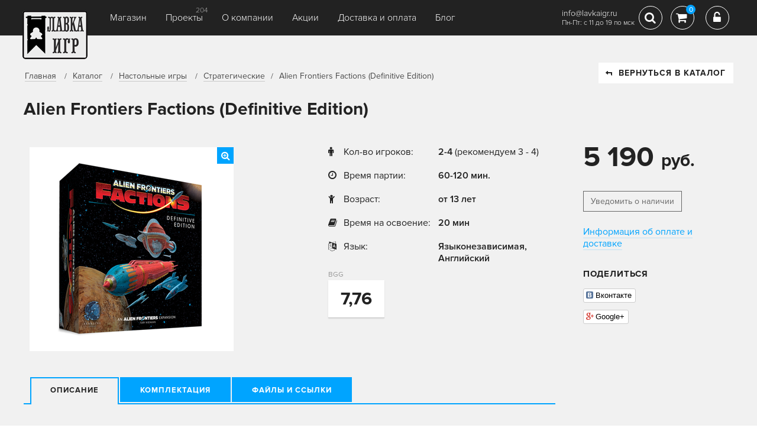

--- FILE ---
content_type: text/html; charset=utf-8
request_url: https://www.lavkaigr.ru/shop/strategicheskie/alien-frontiers-factions/
body_size: 10075
content:
<!DOCTYPE html>


<html>
<head>
    <meta charset="UTF-8">
    <title>Alien Frontiers Factions (Definitive Edition) | Купить настольную игру Alien Frontiers Factions (Definitive Edition) в интернет-магазине Лавка Игр
</title>
    <meta http-equiv="keywords" content=""/>
    <meta name="description" content="Alien Frontiers: Factions расширяет отмеченную наградами основную игру Alien Frontiers, включая новые карты Alien Tech для расширения вашего технологического арсенала, ..."/>
    <meta name="viewport" content="width=device-width, initial-scale=1.0">
    
    <meta property="og:type" content="website">
    <meta property="og:url" content="http://www.lavkaigr.ru/shop/strategicheskie/alien-frontiers-factions/" />
    <meta property="og:title" content="Alien Frontiers Factions (Definitive Edition)" />
    <meta property="og:description" content="Alien Frontiers: Factions расширяет отмеченную наградами основную игру Alien Frontiers, включая новые карты Alien Tech для расширения вашего технологического арсенала, ..." />
    <meta property="og:image" content="https://media.lavkaigr.ru/catalog/2020/08/alien-frontiers-factions.png" />




















         <link rel="stylesheet" href="/media/static/css/css.css?ver=3.3"/>
        


    

    <script type="text/javascript" src="/media/static/js/jquery-3.2.1.min.js"></script>
    <script>
        var csrf_token = 'TCqn6PRJmFhPZbEuRwKKcDpEC3tCZzQ3PmYWLhbmInRaBv6nfay1097F8sJrfRFJ';
    </script>
    <link rel="icon" type="image/png" href="/media/static/favicon.png">




















        










     <script type="text/javascript" src="/media/static/js/js.js?ver=1.2.7"></script>
    
    <!--[if IE]>
    <script src="http://html5shiv.googlecode.com/svn/trunk/html5.js"></script>
    <![endif]-->
    <meta name="google-site-verification" content="iF4WCHwwDR0qVjyKVlLOSz8HzE4Yk-NmtsvmTxVyNU8" />
    <meta name="mailru-domain" content="9nAoPh6gyNYXFiYO" />
</head>
<body>

<!-- Yandex.Metrika counter -->
<script type="text/javascript" >
   (function(m,e,t,r,i,k,a){m[i]=m[i]||function(){(m[i].a=m[i].a||[]).push(arguments)};
   m[i].l=1*new Date();
   for (var j = 0; j < document.scripts.length; j++) {if (document.scripts[j].src === r) { return; }}
   k=e.createElement(t),a=e.getElementsByTagName(t)[0],k.async=1,k.src=r,a.parentNode.insertBefore(k,a)})
   (window, document, "script", "https://mc.yandex.ru/metrika/tag.js", "ym");

   ym(65805289, "init", {
        clickmap:true,
        trackLinks:true,
        accurateTrackBounce:true,
        webvisor:true,
        ecommerce:"dataLayer"
   });
</script>
<noscript><div><img src="https://mc.yandex.ru/watch/65805289" style="position:absolute; left:-9999px;" alt="" /></div></noscript>
<!-- /Yandex.Metrika counter -->
<script>
  (function(i,s,o,g,r,a,m){i['GoogleAnalyticsObject']=r;i[r]=i[r]||function(){
  (i[r].q=i[r].q||[]).push(arguments)},i[r].l=1*new Date();a=s.createElement(o),
  m=s.getElementsByTagName(o)[0];a.async=1;a.src=g;m.parentNode.insertBefore(a,m)
  })(window,document,'script','https://www.google-analytics.com/analytics.js','ga');

  ga('create', 'UA-97619355-1', 'auto');
  ga('send', 'pageview');

</script>
<script type="text/javascript" src="https://vk.com/js/api/openapi.js?168"></script>

<!-- VK Widget -->
<div id="vk_community_messages"></div>
<script type="text/javascript">
VK.Widgets.CommunityMessages("vk_community_messages", 184228439, {tooltipButtonText: "Мы онлайн в будни с 11:00 до 19:00 (мск)"});
</script>
<!-- Top.Mail.Ru counter -->
<script type="text/javascript">
var _tmr = window._tmr || (window._tmr = []);
_tmr.push({id: "3650749", type: "pageView", start: (new Date()).getTime()});
(function (d, w, id) {
  if (d.getElementById(id)) return;
  var ts = d.createElement("script"); ts.type = "text/javascript"; ts.async = true; ts.id = id;
  ts.src = "https://top-fwz1.mail.ru/js/code.js";
  var f = function () {var s = d.getElementsByTagName("script")[0]; s.parentNode.insertBefore(ts, s);};
  if (w.opera == "[object Opera]") { d.addEventListener("DOMContentLoaded", f, false); } else { f(); }
})(document, window, "tmr-code");
</script>
<noscript><div><img src="https://top-fwz1.mail.ru/counter?id=3650749;js=na" style="position:absolute;left:-9999px;" alt="Top.Mail.Ru" /></div></noscript>
<!-- /Top.Mail.Ru counter -->



<div id="container" class="product">
    <div class="header compensate-for-scrollbar">
        <div class="container row">
            <div class="logo">
                <a href="/"><img src="/media/static/images/logo_main.png"></a>
            </div>
        
            <div id="burger" class="fll">
                <span></span>
                <span></span>
                <span></span>
            </div>
            <div class="panel-menu">
                <a class="fa fa-close" href=""></a>
                <ul class="topmenu row">
                    


<li class="child">
	<a href="/shop/">Магазин</a>

	
</li>

<li class="child">
	<a href="/projects/">Проекты</a>

<span>204</span>

	
</li>

<li class="child">
	<a href="/about/">О компании</a>

	
</li>

<li class="child">
	<a href="/skidki/">Акции</a>

	
</li>

<li class="child">
	<a href="/info-delivery/">Доставка и оплата</a>

	
</li>

<li class="child">
	<a href="/blog/">Блог</a>

	
</li>

                </ul>
            </div>
            <div class="modal-point">
                <div class="search-modal open-anim-1">
                    <form class="search block-tbl wdt100" action="/shop/search/">
                        <label>Поиск:</label>
                        <input type="text" name="query" value=""
                               placeholder="Название, ключевое слово">
                        <button type="submit"></button>
                    </form>
                </div>
            </div>


            <div class="rgt-coll flr row">
                <div class="contact">
                    

                    <p class="mail" style="margin-top: 9px;">info@lavkaigr.ru</p>
                    <p class="mail">Пн-Пт: с 11 до 19 по мск</p>
                </div>
                
                
                
                
                
                
                
                <div class="search-top">
                    <a href="#" class="ico-box-01 fa fa-search"
                       aria-hidden="true"></a>
                </div>
                
                <div class="cart">
                    <a href="#" class="ico-box-01  fa fa-shopping-cart" aria-hidden="true">
                        <span>0</span>
                    </a>

                    <div class="mini-cart animated hinge tobo">
                        <h2>Ваша корзина</h2>

                        <div id="mini-cart-area">
                            
                                <p>Вы еще ничего не добавили</p>
                            
                        </div>
                        <div class="mini-total">
                            <strong class="label">Всего</strong> <strong
                                id="miniTotal">0 руб</strong>
                        </div>
                        <a href="/shop/cart/" class="btn">оформить заказ</a>
                    </div>
                </div>
                

                
                    <div class="login">
                        <a href="#" data-fancybox data-src="#autorization" class="ico-box-01 fa fa-unlock-alt"
                           aria-hidden="true"></a>
                    </div>
                


            </div>
        
        </div>
    </div>
    
        

        
    

    <div class="crumbs">
        <div class="container">
            <ul class="row">
                <li>
                    <a href="/">Главная</a>
                </li>
                <li>
                    <a href="/shop/">Каталог</a>
                </li>
                
                    <li>
                        <a href="/shop/nastolnye-igry/">Настольные игры</a>
                    </li>
                
                <li><a href="/shop/strategicheskie/">Стратегические</a></li>
                <li>Alien Frontiers Factions (Definitive Edition)</li>
            </ul>
            <a href="/shop/strategicheskie/" class="btn btn-white back"><i class="fa fa-level-up"></i>ВЕРНУТЬСЯ
                В КАТАЛОГ</a>
        </div>
    </div>

    <div>
        <div class="container">
            <div class="box tobo" itemscope itemtype="http://schema.org/Product">
                <h2 class="game-name" itemprop="name">Alien Frontiers Factions (Definitive Edition)</h2>
                <div class="row">
                    <div class="os-col row">
                        <div class="gallery-product box row">
                        
                            <div class="os-photo">

                                
                                    
                                        <a href="https://media.lavkaigr.ru/cache/07/45/0745018185c616f73cd437ea0bcaf507.png" style="padding:22px 23px 23px 22px"
                                           data-fancybox="gallery">
                                            <img class="large-img" itemprop="image" src="https://media.lavkaigr.ru/cache/0b/28/0b283bd9e8077afa0c5aee52d5405230.png">
                                            <i class="fa fa-search-plus"></i>
                                        </a>
                                    
                                
                            </div>
                            <div class="thumb-list section">
                                <div class="scroll">
                                    <div class="thumbs tobo">
                                        
                                    </div>
                                </div>
                            </div>
                        </div>

                        <div class="os-info box box tobo">


                            <div class=" product-info2 box">
                            <p class="price">
                                5 190 <span>руб.</span>
                                
                            </p>
                            

                                
                                <a href="#" data-id="2931" class="btn lite add_alert">Уведомить о наличии</a>
                                
                            
                            </div>

                        


                            <div class="info-01">
                                
                                    <div>
                                        <div><i class="fa fa-male"></i>Кол-во игроков:</div>
                                        <div>
                                            <strong>
                                                
                                                    2-4
                                                
                                            </strong>
                                            
                                                (рекомендуем 3 - 4)
                                            
                                        </div>
                                    </div>
                                
                                <div>
                                    <div><i class="fa fa-clock-o"></i>Время партии:</div>
                                    <div><strong>60-120 мин.</strong>
                                    </div>
                                </div>
                                <div>
                                    <div><i class="fa fa-child"></i>Возраст:</div>
                                    <div><strong>от 13 лет</strong></div>
                                </div>
                                
                                    <div>
                                        <div><i class="fa fa-book"></i>Время на освоение:</div>
                                        <div><strong>20 мин</strong></div>
                                    </div>
                                
                                
                                    <div>
                                        <div><i class="fa fa-language"></i>Язык:</div>
                                        <div><strong>Языконезависимая, Английский</strong></div>
                                    </div>
                                
                                
                            </div>
                            <div class="creator-info row">
                                
                                
                                    <div>
                                        <p>BGG</p>
                                        <div class="block-tbl wtd100">
                                            <div>
                                                <span>7,76</span>
                                            </div>
                                        </div>
                                    </div>
                                
                                


                            </div>
                            

                            
                        </div>

                        

                        <div class="full-info">
                            <ul class="tabs-03 row">
                                <li class="active"><a href="#">Описание</a></li>
                                
                                    <li><a href="#">Комплектация</a></li>
                                
                                
                                
                                    <li><a href="#">Файлы и ссылки</a></li>
                                
                                

                            </ul>
                            <div class="boxes">

                                <div class="txt-box box open" itemprop="description">
                                    <p>Alien Frontiers: Factions расширяет отмеченную наградами основную игру Alien Frontiers, включая новые карты Alien Tech для расширения вашего технологического арсенала, новые карты повестки дня, которые приносят вам победные очки за выполнение скрытых целей, и отдельные поля фракций, которые дают своим владельцам эксклюзивный бонус в виде а также предоставление еще одного объекта, которым может воспользоваться каждый.</p>
<p>Definitive Edition объединяет следующие продукты:</p>
<p>- Фракции пришельцев<br>- Набор фракций №1-4<br>- Набор расширений №1-6<br>- Terran Exchange (Промо 2017)<br>- Ангелы Меркурия</p>
                                </div>

                                
                                    <div class="txt-box box">
                                        <div class="row">
                                            <div class="col-left">
                                                <ul></ul>
                                            </div>
                                            <div class="col-rgt">
                                                
                                                
                                            </div>
                                        </div>


                                    </div>
                                

                                

                                
                                    <div class="txt-box box">
                                    <noindex>
                                        <div class="specblock">
                                            <i class="fa fa-link"></i>
                                            <ul><li><a href="https://tabletopia.com/games/alien-frontiers-factions" target="_blank">Alien Frontiers: Factions on Tabletopia</a></li></ul>
                                        </div>
                                        </noindex>
                                    </div>
                                

                                

                            </div>
                        </div>
                        

                    </div>

                    <div class="rgt-col" itemprop="offers" itemscope itemtype="http://schema.org/Offer">
                        <div class=" product-info2 box">
                            <p class="price">
                                5 190 <span>руб.</span>
                                

                             <meta itemprop="price" content="5190">
                            <meta itemprop="priceCurrency" content="RUB">

                          <link itemprop="availability" href="http://schema.org/OutOfStock">
                            </p>
                            
                                
                                <a href="#" data-id="2931" class="btn lite add_alert">Уведомить о наличии</a>
                                
                            
                         
                            <div class="client-info tobo">
                                <a target="_blank" href="/info-delivery/">Информация об оплате и доставке</a>
                            </div>
                            <div class="likes-box tobo">
                                <h3>Поделиться</h3>
                                <div class="items">
                                    <div class="social-likes social-likes_vertical">
<!--                                        <div class="facebook" title="Поделиться ссылкой на Фейсбуке">Facebook</div>-->
                                        <div class="vkontakte" title="Поделиться ссылкой во Вконтакте">Вконтакте</div>
                                        <div class="plusone" title="Поделиться ссылкой в Гугл-плюсе">Google+</div>
                                    </div>
                                </div>
                            </div>
                            <div class="banner-01">
                                
                            </div>
                        
                        </div>
                    </div>

                </div>

                
                    <div class="product-box dop-poduct box">
                        <h2>Дополнения и похожие товары</h2>
                        <div class="product-list row chi-coll-4">

                            
                                

<div class="block">
    <div>
        
     
        
        <div class="photo-block" data-id="2756">
            <a href="/shop/ekonomicheskie/chuzhie-rubezhi/" class="photo">
                
                    <img class="unveil" data-src="https://media.lavkaigr.ru/cache/cb/b8/cbb8db388e63ffc00b2df55aaa1a5e6f.png" style="margin: 0px 24px 0px 24px">
                
            </a>

        </div>


    <h3>
            <a class="game-name" href="/shop/ekonomicheskie/chuzhie-rubezhi/">
                Чужие рубежи
            </a>
        </h3>

        <p class="price">
            4 990 руб.
            
        </p>
         
             






             
         

        <div class="bottom">
            
                <a href="#" data-id="2756" data-price="4990"
                   class="btn buy-mini">
                    Купить</a>
            
            <a href="/shop/ekonomicheskie/chuzhie-rubezhi/" class="more">подробнее</a>
        </div>
    
    </div>
</div>


                            
                                

<div class="block">
    <div>
        
     
        
        <div class="photo-block" data-id="194">
            <a href="/shop/strategicheskie/alien-frontiers-expansion-pack-2/" class="photo">
                
                    <img class="unveil" data-src="https://media.lavkaigr.ru/cache/f4/d8/f4d8572949225e9b556ea11f30314e89.png" style="margin: 0px 27px 0px 26px">
                
            </a>

        </div>


    <h3>
            <a class="game-name" href="/shop/strategicheskie/alien-frontiers-expansion-pack-2/">
                Alien Frontiers: Expansion Pack #2
            </a>
        </h3>

        <p class="price">
            500 руб.
            
        </p>
         
             
         

        <div class="bottom">
            
                
                    <a href="#" data-id="194" class="btn lite add_alert">
                        Уведомить о наличии</a>
                
            
            <a href="/shop/strategicheskie/alien-frontiers-expansion-pack-2/" class="more">подробнее</a>
        </div>
    
    </div>
</div>


                            
                                

<div class="block">
    <div>
        
     
        
        <div class="photo-block" data-id="195">
            <a href="/shop/strategicheskie/alien-frontiers-expansion-pack-3/" class="photo">
                
                    <img class="unveil" data-src="https://media.lavkaigr.ru/cache/64/77/647753a69fcf3cfc2fa38fa05367f511.png" style="margin: 0px 27px 0px 26px">
                
            </a>

        </div>


    <h3>
            <a class="game-name" href="/shop/strategicheskie/alien-frontiers-expansion-pack-3/">
                Alien Frontiers: Expansion Pack #3
            </a>
        </h3>

        <p class="price">
            500 руб.
            
        </p>
         
             
         

        <div class="bottom">
            
                
                    <a href="#" data-id="195" class="btn lite add_alert">
                        Уведомить о наличии</a>
                
            
            <a href="/shop/strategicheskie/alien-frontiers-expansion-pack-3/" class="more">подробнее</a>
        </div>
    
    </div>
</div>


                            
                                

<div class="block">
    <div>
        
     
        
        <div class="photo-block" data-id="193">
            <a href="/shop/strategicheskie/alien-frontiers-expansion-pack-1/" class="photo">
                
                    <img class="unveil" data-src="https://media.lavkaigr.ru/cache/0c/b9/0cb9515e249606bd15a17b54588df03b.png" style="margin: 0px 27px 0px 26px">
                
            </a>

        </div>


    <h3>
            <a class="game-name" href="/shop/strategicheskie/alien-frontiers-expansion-pack-1/">
                Alien Frontiers: Expansion Pack #1
            </a>
        </h3>

        <p class="price">
            500 руб.
            
        </p>
         
             
         

        <div class="bottom">
            
                
                    <a href="#" data-id="193" class="btn lite add_alert">
                        Уведомить о наличии</a>
                
            
            <a href="/shop/strategicheskie/alien-frontiers-expansion-pack-1/" class="more">подробнее</a>
        </div>
    
    </div>
</div>


                            
                                

<div class="block">
    <div>
        
     
        
        <div class="photo-block" data-id="1650">
            <a href="/shop/strategicheskie/alien-frontiers-outer-belt/" class="photo">
                
                    <img class="unveil" data-src="https://media.lavkaigr.ru/cache/d2/a7/d2a73667e1854338a33b10700eebf172.png" style="margin: 0px 0px 0px 0px">
                
            </a>

        </div>


    <h3>
            <a class="game-name" href="/shop/strategicheskie/alien-frontiers-outer-belt/">
                Alien Frontiers: Outer Belt
            </a>
        </h3>

        <p class="price">
            2 390 руб.
            
        </p>
         
             
         

        <div class="bottom">
            
                
                    <a href="#" data-id="1650" class="btn lite add_alert">
                        Уведомить о наличии</a>
                
            
            <a href="/shop/strategicheskie/alien-frontiers-outer-belt/" class="more">подробнее</a>
        </div>
    
    </div>
</div>


                            
                                

<div class="block">
    <div>
        
     
        
        <div class="photo-block" data-id="918">
            <a href="/shop/strategicheskie/alien-frontiers/" class="photo">
                
                    <img class="unveil" data-src="https://media.lavkaigr.ru/cache/ff/ec/ffec35c1b86bbe86e86b6289361167d6.png" style="margin: 0px 0px 0px 0px">
                
            </a>

        </div>


    <h3>
            <a class="game-name" href="/shop/strategicheskie/alien-frontiers/">
                Alien Frontiers (5th edition)
            </a>
        </h3>

        <p class="price">
            4 390 руб.
            
        </p>
         
             
         

        <div class="bottom">
            
                
                    <a href="#" data-id="918" class="btn lite add_alert">
                        Уведомить о наличии</a>
                
            
            <a href="/shop/strategicheskie/alien-frontiers/" class="more">подробнее</a>
        </div>
    
    </div>
</div>


                            
                                

<div class="block">
    <div>
        
     
        
        <div class="photo-block" data-id="196">
            <a href="/shop/strategicheskie/alien-frontiers-expansion-pack-4/" class="photo">
                
                    <img class="unveil" data-src="https://media.lavkaigr.ru/cache/f3/0d/f30dba9a511cf1f8986c32943f1d0509.png" style="margin: 0px 27px 0px 26px">
                
            </a>

        </div>


    <h3>
            <a class="game-name" href="/shop/strategicheskie/alien-frontiers-expansion-pack-4/">
                Alien Frontiers: Expansion Pack #4
            </a>
        </h3>

        <p class="price">
            500 руб.
            
        </p>
         
             
         

        <div class="bottom">
            
                
                    <a href="#" data-id="196" class="btn lite add_alert">
                        Уведомить о наличии</a>
                
            
            <a href="/shop/strategicheskie/alien-frontiers-expansion-pack-4/" class="more">подробнее</a>
        </div>
    
    </div>
</div>


                            

                        </div>
                    </div>
                


            </div>
        </div>
    </div>
    


        
    

    <div class="bottom-nav bgdark">
        <div class="container row">
            <div class="menu">
                <ul class="row">
                    


<li class="child">
	<a href="/shop/">Магазин</a>

	
</li>

<li class="child">
	<a href="/projects/">Проекты</a>

<span>204</span>

	
</li>

<li class="child">
	<a href="/about/">О компании</a>

	
</li>

<li class="child">
	<a href="/skidki/">Акции</a>

	
</li>

<li class="child">
	<a href="/info-delivery/">Доставка и оплата</a>

	
</li>

<li class="child">
	<a href="/blog/">Блог</a>

	
</li>

                </ul>
            </div>
            <div class="autoriz flr">
                
                    <a href="#autorization" data-fancybox="">Вход <i class="fa fa-unlock-alt"></i></a>
            </div>
        </div>
    </div>

    <div class="footer bgdark">
        <div class="container row">

            

            <div class="left-coll row">
                <span>© LavkaGames, 2016—2026</span>
                <img src="/media/static/images/ico-pay-01.png">
                <img src="/media/static/images/ico-pay-02.png">
                
                <a href="/offerta/">Оферта</a>
                <a href="/agreement/">Пользовательское соглашение</a>
                <a href="/pay-info/">Оплата</a>
                <a href="/info-delivery/">Доставка</a>
                <a href="/games/trouble/">Клиентский сервис</a>
                <a href="/igry-optom/">Игры оптом</a>
                
                <a href="https://clck.yandex.ru/redir/dtype=stred/pid=47/cid=2508/*https://market.yandex.ru/shop/547979/reviews"
                   style="display: block; clear: both"><img
                        style="margin: 15px auto; clear: both; display: inline-block !important;"
                        src="https://clck.yandex.ru/redir/dtype=stred/pid=47/cid=2505/*https://grade.market.yandex.ru/?id=547979&action=image&size=0"
                        border="0" width="88" height="31"
                        alt="Читайте отзывы покупателей и оценивайте качество магазина на Яндекс.Маркете"/></a>
            </div>
            <div class="rgt-coll flr">


                <div class="soc-box row">
                    
                    <a href="https://vk.com/lavkaigr" target="_blank" class="fa fa-vk"></a>
                    <a href="https://t.me/lavkagames" target="_blank" class="fa fa-telegram"></a>
                    <a href="https://www.youtube.com/@lavkagames" target="_blank" class="fa fa-youtube"></a>


                </div>
            </div>
        </div>
    </div>
    <div class="bottom-panel">
        <a href="#container" class="scroll"><i class="fa fa-arrow-up flr"></i></a>
        <span>8 (800) 300-66-26<br>
        info@lavkaigr.ru</span>
    </div>

</div>
<style>.show-all a[href="#purposes-3"], .show-all a[href="#purposes-4"] {display:none;}</style>


<script>Mustache.TEMPLATES=Mustache.TEMPLATES||{};Mustache.TEMPLATES['add-to-cart']='<div class="box-product">\n    <img src="{{ img }}" width="66" alt="">\n\n    <div class="inner">\n        <div class="name">{{ name }}</div>\n        <div class="price">{{ price }} руб</div>\n    </div>\n\n</div>\n';</script>
<script>Mustache.TEMPLATES=Mustache.TEMPLATES||{};Mustache.TEMPLATES['mini-cart']='<div class="cart-item" data-id="{{item_id}}" data-product="{{ id }}" data-price="{{ i_price }}">\n    <a href="{{ url }}" class="img">\n        <img src="{{ img }}" width="66" alt="">\n    </a>\n    <div class="info">\n        <a href="{{ url }}">{{ name }}</a>\n\n        <div class="price flr">{{ price }} руб</div>\n        <div class="qty">\n            <div class="minus fa fa-minus"></div>\n            <input value="{{ qty }}" type="text">\n            <div class="plus fa fa-plus"></div>\n        </div>\n\n    </div>\n    <a href="#" class="trash fa fa-trash-o"></a>\n</div>';</script>
<script>Mustache.TEMPLATES=Mustache.TEMPLATES||{};Mustache.TEMPLATES['main']='<div>\n    {{ name }}\n</div>';</script>

<div class="popup" id="add-to-cart">
    <h6>Товар добавлен в корзину</h6>

    <p class="nomb">Вы добавили:</p>

    <div id="addCart"></div>
    <a href="/shop/cart/" class="btn">Оформить заказ</a>
    <a href="#" class="btn transparent" onclick="$.fancybox.close(); return false;">Вернуться в каталог</a>
</div>

<div class="popup center" id="success-message">
    <div class="ico-message fa fa-check-circle-o"></div>
    <h6>Сообщение отправлено</h6>

    <p>Спасибо! В ближайшее время<br>
        наш специалист с Вами свяжемся</p>
    <a href="#" class="btn transparent" onclick="$.fancybox.close(); return false;">Закрыть</a>
</div>

<div class="popup center" id="error-message">
    <div class="ico-message fa fa-times-circle-o"></div>
    <h6>Произошла ошибка</h6>

    <p>Что-то пошло не так,<br>
        попробуйте повторить позже</p>
    <a href="#" class="btn transparent" onclick="$.fancybox.close(); return false;">Закрыть</a>
</div>

<div class="popup center" id="order-success">
    <div class="ico-message fa fa-check-circle-o"></div>
    <h6>Заказ оформлен</h6>

    <p>Номер Вашего заказа <strong id="order_id">№4567</strong><br>
        В ближайшее время наш специалист с Вами свяжемся</p>
    <a href="#" class="btn transparent" onclick="$.fancybox.close(); return false;">Закрыть</a>
</div>

<div class="popup center" id="register-success">
    <div class="ico-message fa fa-check-circle-o"></div>
    <h6>Вы зарегистрированы</h6>

    <p>На указанный при регистрации e-mail<br>
        высланы дальнейшие инструкции</p>
    <a href="#" class="btn transparent" onclick="$.fancybox.close(); return false;">Закрыть</a>
</div>

<div class="popup center" id="recover-success">
    <div class="ico-message fa fa-check-circle-o"></div>
    <h6>Пароль восстановлен</h6>

    <p>На указанный при регистрации e-mail<br>
        высланы новые данные для входа</p>
    <a href="#" class="btn transparent" onclick="$.fancybox.close(); return false;">Закрыть</a>
</div>

































<div class="popup" id="registration">
    <h6>Регистрация</h6>

    <form action="">
        <span class="all-form"></span>

        <div class="row">
            <div class="form-item req">
                <label>E-mail:</label>
                <input name="email" placeholder="Введите e-mail" type="email">
            </div>
            <div class="form-item req">
                <label>Телефон:</label>
                <input name="phone" placeholder="+7 (___) ___-__-__" type="text">
                <div><a class="unmask blue" href="#">отключить маску телефона</a></div>
            </div>
        </div>
        <div class="row">
            <div class="form-item req">
                <label>Пароль:</label>
                <input name="password1" placeholder="Ваш пароль" type="password">
            </div>
            <div class="form-item req">
                <label>Повторите пароль:</label>
                <input name="password2" placeholder="Ваш пароль еще раз" type="password">
            </div>
        </div>
        <p class="nomb"><strong>Персональные данные</strong></p>

        <div class="row">
            <div class="form-item">
                <label>День рождения:</label>
                <input class="date-picker" name="birthday" placeholder="_/__/____" type="text">
                <i class="fa fa-calendar"></i>
            </div>

        </div>

        <div class="row">
            <div class="form-item req">
                <label>Ваше имя:</label>
                <input name="first_name" placeholder="Имя" type="text">
            </div>
            <div class="form-item">
                <label>Ваша фамилия:</label>
                <input name="last_name" placeholder="Фамилия" type="text">
            </div>
        </div>
        <div class="row">
            <div class="form-item">
                <label>Адрес:</label>
                <textarea name="address"></textarea>
            </div>
        </div>
        <div class="row">
            <div class="form-item">
                <select name="type_user">
                    <option value="f">Физическое лицо</option>
                    <option value="u">Юридическое лицо</option>
                </select>
            </div>
            <div class="form-item checkbox">
                <input type="checkbox" name="agree" checked id="id_personal">
                <label for="id_personal">Согласен(а) на обработку</label>
                <a class="blue" target="_blank" href="/offerta/">персональных данных</a>
            </div>
        </div>
        <input type="hidden" value="registration" name="action">
        <a href="#" class="btn send_form aj">Зарегистрироваться</a>
    </form>


</div>

<div class="popup if" id="autorization">
    <h6>Вход в личный кабинет</h6>

    <form action="">
        <div class="row chi-50">
            <div class="left-column req">
                <span class="all-form"></span>
                <label>E-mail:</label>
                <input name="login" placeholder="Введите e-mail" type="text">
                <span></span>
                <label>Пароль:</label>
                <input name="password" placeholder="Ваш пароль" type="password">
                <span></span>
                <input type="hidden" name="action" value="login"/>
                <span></span>
                <a href="#" class="btn send_form aj">Войти</a>
            </div>
            <div class="right-column">
                <label>Войти через:</label>
                <a href="/login/vk-oauth2/" class="btn-soc vk row"><i class="fa fa-vk"></i><span>Вконтакте</span></a>



                <div class="support bluelink-chi">
                    <a data-fancybox data-src="#registration" href="#">Зарегистрироваться</a>
                    <a data-fancybox data-src="#recovery_password" href="#recovery_password">Забыли пароль?</a>
                </div>
            </div>
        </div>

    </form>


</div>
<div class="popup if" id="recovery_password">
    <h6>Восстановление пароля</h6>

    <form action="">
        <div class="left-column req">
            <span class="all-form"></span>
            <label>Введите ваш E-mail:</label>
            <input name="login" placeholder="Введите e-mail" type="text">
            <span></span>
            <input type="hidden" name="action" value="recovery_password"/>
            <span></span>
            <a href="#" class="btn send_form aj">Восстановить</a>
        </div>
    </form>


</div>
<div class="popup if" id="project_subscriber">
    <h6>Подписаться на новости о проекте</h6>

    <form action="">
        <div class="left-column req">
            <span class="all-form"></span>
            <label>Введите ваш E-mail:</label>
            <input name="email" placeholder="Введите e-mail" type="text">
            <span></span>
            <input type="hidden" name="action" value="project_subscribe"/>
            <input type="hidden" name="project" value=""/>
            <span></span>
            <a href="#" class="btn send_form aj">Подписаться</a>
        </div>
    </form>


</div>


<div class="message animated" id="message">
    <div class="inner row-t">
        <span class="fa fa-times-circle-o"></span>

        <div class="errors tobo">
            <p>Извините в процессе выполнения платежа произошла ошибка, <br>пожалуйста повторите попытку и убедитесь что
                все данные введены верно.</p>
        </div>
    </div>
</div>

<div class="message success animated" id="s-message">
    <div class="inner row-t">
        <span class="fa fa-check-circle-o"></span>

        <div class="errors tobo">
            <p>Извините в процессе выполнения платежа произошла ошибка, <br>пожалуйста повторите попытку и убедитесь что
                все данные введены верно.</p>
        </div>
    </div>
</div>

<div class="popup center" id="success-popup">
    <div class="ico-message fa fa-check-circle-o"></div>
    <div class="text"></div>
    <a href="#" class="btn transparent" onclick="$.fancybox.close(); return false;">Закрыть</a>
</div>
<a href="#container" class="button-top"><i class="fa fa-arrow-up"></i></a>

<script>
    
</script>
</body>

</html>
















--- FILE ---
content_type: text/plain
request_url: https://www.google-analytics.com/j/collect?v=1&_v=j102&a=173053977&t=pageview&_s=1&dl=https%3A%2F%2Fwww.lavkaigr.ru%2Fshop%2Fstrategicheskie%2Falien-frontiers-factions%2F&ul=en-us%40posix&dt=Alien%20Frontiers%20Factions%20(Definitive%20Edition)%20%7C%20%D0%9A%D1%83%D0%BF%D0%B8%D1%82%D1%8C%20%D0%BD%D0%B0%D1%81%D1%82%D0%BE%D0%BB%D1%8C%D0%BD%D1%83%D1%8E%20%D0%B8%D0%B3%D1%80%D1%83%20Alien%20Frontiers%20Factions%20(Definitive%20Edition)%20%D0%B2%20%D0%B8%D0%BD%D1%82%D0%B5%D1%80%D0%BD%D0%B5%D1%82-%D0%BC%D0%B0%D0%B3%D0%B0%D0%B7%D0%B8%D0%BD%D0%B5%20%D0%9B%D0%B0%D0%B2%D0%BA%D0%B0%20%D0%98%D0%B3%D1%80&sr=1280x720&vp=1280x720&_u=IEBAAEABAAAAACAAI~&jid=1604566432&gjid=1410203651&cid=231548056.1769899390&tid=UA-97619355-1&_gid=185598889.1769899390&_r=1&_slc=1&z=1500865197
body_size: -449
content:
2,cG-PBJPSDZ5ZD